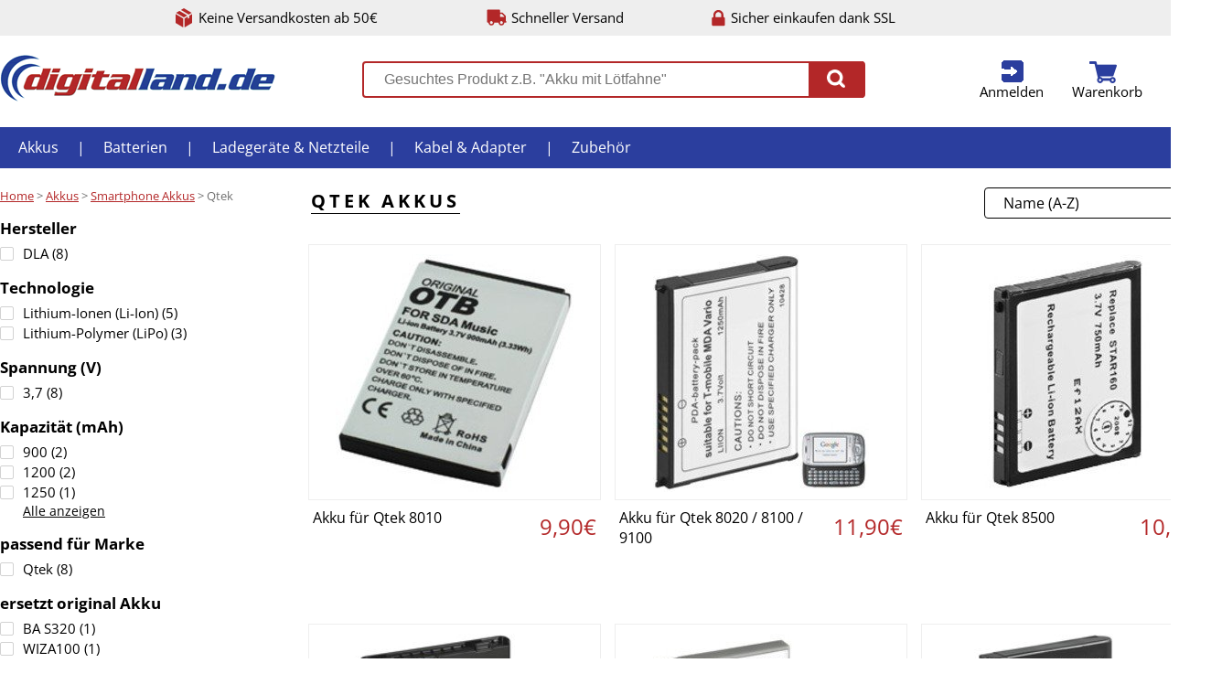

--- FILE ---
content_type: text/html;charset=UTF-8
request_url: https://www.digitalland.de/akkus/smartphone-akku/qtek.html
body_size: 5251
content:
<!DOCTYPE html>
<html lang="de">
<head>
	<meta charset="utf-8"/>
	<meta http-equiv="X-UA-Compatible" content="IE=edge">
	<meta content="width=device-width, initial-scale=1.0" name="viewport"/>
	<meta http-equiv="Content-type" content="text/html; charset=utf-8">
	<meta content="Digitalland.de" name="author"/>
	<meta name="description" content="Qtek">
		<title>Qtek | Digitalland</title>
	<style>
html, body, body div, span, object, iframe, h1, h2, h3, h4, h5, h6, p, blockquote, pre, abbr, address, cite, code, del, dfn, em, img, ins, kbd, q, samp, small, strong, sub, sup, var, b, i, dl, dt, dd, ol, ul, li, fieldset, form, label, legend, table, caption, tbody, tfoot, thead, tr, th, td, article, aside, figure, footer, header, menu, nav, section, time, mark, audio, video, details, summary { margin: 0; padding: 0; border: 0; font: normal 100% 'Open Sans', sans-serif; vertical-align: baseline; background: transparent; }
	</style>
		<link rel="stylesheet" text="text/css" href="/css/202501310930/desktop.min.css">
	<link rel="icon" href="/favicon.png" type="image/png">
	<!--[if IE]><link rel="shortcut icon" href="/favicon.png" type="image/png"><![endif]-->
</head>
<body class="bcat">
<div class="octr pagehead clearfix">
	<ul>
		<li class="cs freeship">Keine Versandkosten ab 50€</li>
		<li class="cs shiptime">Schneller Versand</li>
		<li class="cs ssl">Sicher einkaufen dank SSL</li>
	</ul>
</div>
<div class="octr topbar clearfix" id="topbar">
	<ul class="bar">
		<li class="logo"><a href="/" title="Akkus, Batterien, Ladegeräte und Kabel bei Digitalland.de"><img src="/i/logo.png" alt="Digitallan.de"></a></li>
		<li class="search">
			<div class="search">
				<form action="/search/" method="GET">
					<input type="text" id="gsearch" autocomplete="off" name="q" value="" placeholder="Gesuchtes Produkt z.B. &quot;Akku mit Lötfahne&quot;">
					<button type="submit"><span class="cs"></button>
				</form>
			</div>
			<div class="result" id="searchresult"><div class="loading">Ergebnisse werden geladen...</div></div>
		</li>
		<li class="nav">			<a href="/u/login/" class="cs login" id="toplogin" title="Anmelden">Anmelden</a>

		<div class="short userlogin">
			<form data-ajax="true" action="/:u/login_check/?xtarget=.topbar .userlogin" class="form" method="POST" >
	<div class="iline">
					<div class="info">E-Mail-Adresse:</div>
					<label class="input email"><input type="input" name="email" placeholder="E-Mail Adresse hier eintragen." ></label>
					<div class="error email">Bitte eine gültige E-Mail Adresse eintragen.</div>
				</div>
				<div class="iline">
					<div class="info">Passwort:</div>
					<label class="input password"><input type="password" name="password" placeholder="Passwort hier eintragen." ></label>
					<div class="error password">Bitte ein Passwort eintragen.</div>
					<div class="error notfound">Die E-Mail-Adresse und/oder das Passwort stimmen nicht überein. Bitte korrigieren.</div>
				</div>
				<button class="genredbutton" type="submit">An Kundenkonto anmelden</button>
				<a data-ajax="true" href="/:u/login_password_lost/" class="lostpw" title="Passwort vergessen?">Passwort vergessen?</a>
</form>

		</div>
		<a href="/u/cart/" class="cs cart" id="topcart" title="zum Warenkorb">Warenkorb</a>

	<div class="short cart" id="cntfy">
	<div class="list">
			Sie haben nichts im Warenkorb.
		</div>
</li>
	</ul>
</div>

<div class="octr menu">
<ul class="clearfix">
	<li><a href="/akkus.html" title="Akkus">Akkus</a>
<ul>
		<li><a href="/akkus/akkus-mit-lotfahne.html" title="Akkus mit Lötfahne">Akkus mit Lötfahne</a>
<li><a href="/akkus/akkupacks.html" title="Akkupacks">Akkupacks</a>
<li><a href="/akkus/akkus-nach-grosse.html" title="Akkus nach Größe">Akkus nach Größe</a>
<li><a href="/akkus/blei-akkus.html" title="Bleiakkus">Bleiakkus</a>
<li><a href="/akkus/backup-akkus.html" title="Backup Akkus">Backup Akkus</a>
<li><a href="/akkus/smartphone-akku.html" title="Smartphone Akkus">Smartphone Akkus</a>
<li><a href="/akkus/camcorder-akkus.html" title="Camcorder Akkus">Camcorder Akkus</a>
<li><a href="/akkus/digitalkamera-akkus.html" title="Digitalkamera Akkus">Digitalkamera Akkus</a>
<li><a href="/akkus/audio-mp3-player-akkus.html" title="Audio/ MP3/ E-Book Akkus">Audio/ MP3/ E-Book Akkus</a>
<li><a href="/akkus/notebook-akkus.html" title="Notebook Akkus">Notebook Akkus</a>
<li><a href="/akkus/werkzeug-akkus.html" title="Werkzeug Akkus">Werkzeug Akkus</a>
<li><a href="/akkus/schnurlostelefon-akkus.html" title="Telefon Akkus">Telefon Akkus</a>
<li><a href="/akkus/gps-navigation-akkus.html" title="GPS / Navi Akkus">GPS / Navi Akkus</a>
<li><a href="/akkus/handy-akkus.html" title="Handy Akkus">Handy Akkus</a>

	</ul></li>
	<li>|</li>	<li><a href="/batterien.html" title="Batterien">Batterien</a>
<ul>
		<li><a href="/batterien/standard-batterien.html" title="Standard Batterien">Standard Batterien</a>
<li><a href="/batterien/spezial-batterien.html" title="Spezial Batterien">Spezial Batterien</a>
<li><a href="/batterien/knopfzellen.html" title="Knopfzellen">Knopfzellen</a>
<li><a href="/batterien/photobatterien-akkus.html" title="Fotobatterien & Akkus">Fotobatterien & Akkus</a>
<li><a href="/batterien/horgerate-batterien.html" title="Hörgeräte Batterien">Hörgeräte Batterien</a>
<li><a href="/batterien/lithium-batterien.html" title="Lithium Batterien">Lithium Batterien</a>
<li><a href="/batterien/3-6v-lithium-batterien.html" title="3,6V Lithium Batterien">3,6V Lithium Batterien</a>
<li><a href="/batterien/rauchmelder-batterien.html" title="Rauchmelder Batterien">Rauchmelder Batterien</a>
<li><a href="/batterien/batterietester.html" title="Batterietester">Batterietester</a>

	</ul></li>
	<li>|</li>	<li><a href="/ladegerate-netzteile.html" title="Ladegeräte & Netzteile">Ladegeräte & Netzteile</a>
<ul>
		<li><a href="/ladegerate-netzteile/ladegerate-digicam-camcorder.html" title="Ladegeräte DigiCam / Camcorder">Ladegeräte DigiCam / Camcorder</a>
<li><a href="/ladegerate-netzteile/ladegerate-fur-handys.html" title="Ladegeräte für Handy / Smartphone">Ladegeräte für Handy / Smartphone</a>
<li><a href="/ladegerate-netzteile/ladekabel-fur-ipod-iphone.html" title="Ladekabel für iPod / iPhone / iPad">Ladekabel für iPod / iPhone / iPad</a>
<li><a href="/ladegerate-netzteile/ladegerate-fur-einzelzellen.html" title="Ladegeräte für Einzelzellen">Ladegeräte für Einzelzellen</a>
<li><a href="/ladegerate-netzteile/ladegerat-fur-tablet-pc.html" title="Ladegeräte für Tablet PC">Ladegeräte für Tablet PC</a>
<li><a href="/ladegerate-netzteile/ladegerate-fur-bleiakkus.html" title="Ladegeräte für Bleiakkus">Ladegeräte für Bleiakkus</a>
<li><a href="/ladegerate-netzteile/notebook-netzteile.html" title="Notebook Netzteile">Notebook Netzteile</a>
<li><a href="/ladegerate-netzteile/usb-ladegerate.html" title="USB Ladegeräte">USB Ladegeräte</a>
<li><a href="/ladegerate-netzteile/ladegerate-fur-werkzeugakkus.html" title="Ladegeräte für Werkzeugakkus">Ladegeräte für Werkzeugakkus</a>

	</ul></li>
	<li>|</li>	<li><a href="/kabel.html" title="Kabel & Adapter">Kabel & Adapter</a>
<ul>
		<li><a href="/kabel/audio-video-kabel.html" title="Audio- / Video Kabel">Audio- / Video Kabel</a>
<li><a href="/kabel/computerkabel.html" title="Computerkabel">Computerkabel</a>
<li><a href="/kabel/kabel-fur-digitalkameras.html" title="Kabel für Digitalkameras">Kabel für Digitalkameras</a>
<li><a href="/kabel/dvi-umschalter.html" title="DVI Umschalter">DVI Umschalter</a>
<li><a href="/kabel/hdmi-konverter.html" title="HDMI Konverter">HDMI Konverter</a>
<li><a href="/kabel/hdmi-switch.html" title="HDMI Umschalter">HDMI Umschalter</a>

	</ul></li>
	<li>|</li>	<li><a href="/zubehor.html" title="Zubehör">Zubehör</a>
<ul>
		<li><a href="/zubehor/aufbewahrungsboxen.html" title="Aufbewahrungsboxen">Aufbewahrungsboxen</a>
<li><a href="/zubehor/antennen-verstaerker-zubehor-dvbt-dvbt2-dvbc.html" title="Antennen">Antennen, Verstärker & Zubehör für DVB-T, DVB-T2, DVB-C und DVB-S</a>
<li><a href="/zubehor/reiseadapter.html" title="Reiseadapter">Reiseadapter</a>
<li><a href="/zubehor/netzwerkzubehoer.html" title="Netzwerkzubehör">Netzwerkzubehör</a>
<li><a href="/zubehor/stative.html" title="Stative">Stative</a>
<li><a href="/zubehor/steckdosenleisten.html" title="Steckdosenleisten">Steckdosenleisten</a>
<li><a href="/zubehor/taschenlampen.html" title="Taschenlampen">Taschenlampen</a>
<li><a href="/zubehor/taschen.html" title="Taschen & Hüllen">Taschen & Hüllen</a>
<li><a href="/zubehor/displayfolien.html" title="Displayfolien">Displayfolien</a>
<li><a href="/zubehor/lotzubehor.html" title="Lötzubehör">Lötzubehör</a>
<li><a href="/zubehor/wandhalterungen.html" title="Wand- & Deckenhalter">Wand- & Deckenhalter</a>
<li><a href="/zubehor/wlan.html" title="WLAN">WLAN</a>

	</ul></li>
	
</ul>
</div>

<div class="octr clearfix cat"><div class="ictr">
<div class="csrow">
	<div class="bc">
		<span><a href="/" title="Digitalland.de"><span>Home</span></a></span> &gt;
		<span><a href="/akkus.html" title="Akkus"><span>Akkus</span></a>
</span> &gt; <span><a href="/akkus/smartphone-akku.html" title="Smartphone Akkus"><span>Smartphone Akkus</span></a>
</span> &gt; Qtek
	</div>
			<form data-ajax="true" action="/:index/filter_category/" class="form" id="formfilter" method="POST" >
	<input type="hidden" name="cid" value="45" >
		<div class="filter" id="catfilter">
					<div class="head">Hersteller</div>
												<div class="line"><label><input type="checkbox" name="f[587]" value="1"><span></span>DLA (8)</label></div>
											
								<div class="head">Technologie</div>
												<div class="line"><label><input type="checkbox" name="f[677]" value="1"><span></span>Lithium-Ionen (Li-Ion) (5)</label></div>
																				<div class="line"><label><input type="checkbox" name="f[1189]" value="1"><span></span>Lithium-Polymer (LiPo) (3)</label></div>
											
								<div class="head">Spannung (V)</div>
												<div class="line"><label><input type="checkbox" name="f[631]" value="1"><span></span>3,7 (8)</label></div>
											
								<div class="head">Kapazität (mAh)</div>
												<div class="line"><label><input type="checkbox" name="f[1098]" value="1"><span></span>900 (2)</label></div>
																				<div class="line"><label><input type="checkbox" name="f[596]" value="1"><span></span>1200 (2)</label></div>
																				<div class="line"><label><input type="checkbox" name="f[1321]" value="1"><span></span>1250 (1)</label></div>
																								<div class="more"><span class="more">Alle anzeigen</span><div class="line"><label><input type="checkbox" name="f[829]" value="1"><span></span>750 (1)</label></div>
																<div class="line"><label><input type="checkbox" name="f[696]" value="1"><span></span>1400 (1)</label></div>
																				<div class="line"><label><input type="checkbox" name="f[883]" value="1"><span></span>1000 (1)</label></div>
											
			</div>					<div class="head">passend für Marke</div>
												<div class="line"><label><input type="checkbox" name="f[1195]" value="1"><span></span>Qtek (8)</label></div>
											
								<div class="head">ersetzt original Akku</div>
												<div class="line"><label><input type="checkbox" name="f[6321]" value="1"><span></span>BA S320 (1)</label></div>
																				<div class="line"><label><input type="checkbox" name="f[1377]" value="1"><span></span>WIZA100 (1)</label></div>
																				<div class="line"><label><input type="checkbox" name="f[1304]" value="1"><span></span>STAR160 (1)</label></div>
																								<div class="more"><span class="more">Alle anzeigen</span><div class="line"><label><input type="checkbox" name="f[1345]" value="1"><span></span>AHTXDSSN (1)</label></div>
																<div class="line"><label><input type="checkbox" name="f[1390]" value="1"><span></span>SBP-10 (1)</label></div>
																				<div class="line"><label><input type="checkbox" name="f[1198]" value="1"><span></span>GALA160 (1)</label></div>
																				<div class="line"><label><input type="checkbox" name="f[1353]" value="1"><span></span>ARTE160 (1)</label></div>
																				<div class="line"><label><input type="checkbox" name="f[1365]" value="1"><span></span>FA834AA (1)</label></div>
											
			</div>		
		</div>
</form>

	
	<h2 class="subhead">Qtek</h2>
	

	<div class="csub"></div>
	</div>
<div class="cslist csplist">
	<form data-ajax="true" action="/:index/filter_category/" class="form" id="formfilter" method="POST" >
	<input type="hidden" name="cid" value="45" >
			<div id="catsort" class="sortby">
		<span data-sort="1.a">Name (A-Z)</span>
			<ul>
			<li data-sort="1.a"><a href="javascript:;">Name (A-Z)</a></li><li data-sort="1.d"><a href="javascript:;">Name (Z-A)</a></li>
			</ul>
		</div>
</form>

	<h1 class="spacer"><div>Qtek Akkus</div></h1>
	<div id="catlist">
	<ul class="plist">
			<li>
			<a href="/akku-fur-qtek-8010.html" title="Akku für Qtek 8010" class="img">
				<img src="/i/p/320/2130-3161002_1_1_1.jpg" alt="Qtek 8010 Akku">
				<div class="red"></div><div class="view">Details ansehen &rsaquo;</div>
			</a>

			<div class="name clearfix">
				<a href="/akku-fur-qtek-8010.html" title="Akku für Qtek 8010">Akku für Qtek 8010</a>

								<div class="price">9,90€</div>							</div>
			<div class="tocart disabled">
									<form data-ajax="true" action="/:u/tocart/" class="form" method="POST" >
	<input type="hidden" name="pid" value="1487" ><input type="hidden" name="vid" value="0" >
						<div class="qty"><div class="amount mi" title="Menge -1">-</div><input type="text" name="qty" value="1"><div class="amount pl" title="Menge +1">+</div></div>
						<button type="submit" disabled="disabled">In den Warenkorb</button>
</form>

					<div class="shipinfo">wird nicht mehr hergestellt</div>
					<div class="shipcosts">Preis inkl. MwSt. zzgl. <a href="/lieferung/" data-ajax=1 title="Versandkosten">Versandkosten</a></div>
							</div>
		</li>
			<li>
			<a href="/akku-qtek-8020.html" title="Akku für Qtek 8020 / 8100 / 9100" class="img">
				<img src="/i/p/320/991-pda_akku_t-mobile_mda_vario_1250mah_li-ion_3.jpg" alt="8020 Akku">
				<div class="red"></div><div class="view">Details ansehen &rsaquo;</div>
			</a>

			<div class="name clearfix">
				<a href="/akku-qtek-8020.html" title="Akku für Qtek 8020 / 8100 / 9100">Akku für Qtek 8020 / 8100 / 9100</a>

								<div class="price">11,90€</div>							</div>
			<div class="tocart disabled">
									<form data-ajax="true" action="/:u/tocart/" class="form" method="POST" >
	<input type="hidden" name="pid" value="3449" ><input type="hidden" name="vid" value="0" >
						<div class="qty"><div class="amount mi" title="Menge -1">-</div><input type="text" name="qty" value="1"><div class="amount pl" title="Menge +1">+</div></div>
						<button type="submit" disabled="disabled">In den Warenkorb</button>
</form>

					<div class="shipinfo">wird nicht mehr hergestellt</div>
					<div class="shipcosts">Preis inkl. MwSt. zzgl. <a href="/lieferung/" data-ajax=1 title="Versandkosten">Versandkosten</a></div>
							</div>
		</li>
			<li>
			<a href="/akku-qtek-8500.html" title="Akku für Qtek 8500" class="img">
				<img src="/i/p/320/953-pda_akku_htc_star_trek_1_1.jpg" alt="8500 Akku">
				<div class="red"></div><div class="view">Details ansehen &rsaquo;</div>
			</a>

			<div class="name clearfix">
				<a href="/akku-qtek-8500.html" title="Akku für Qtek 8500">Akku für Qtek 8500</a>

								<div class="price">10,90€</div>							</div>
			<div class="tocart">
									<form data-ajax="true" action="/:u/tocart/" class="form" method="POST" >
	<input type="hidden" name="pid" value="3423" ><input type="hidden" name="vid" value="0" >
						<div class="qty"><div class="amount mi" title="Menge -1">-</div><input type="text" name="qty" value="1"><div class="amount pl" title="Menge +1">+</div></div>
						<button type="submit">In den Warenkorb</button>
</form>

					<div class="shipinfo">Lieferzeit: 2-4 Tage</div>
					<div class="shipcosts">Preis inkl. MwSt. zzgl. <a href="/lieferung/" data-ajax=1 title="Versandkosten">Versandkosten</a></div>
							</div>
		</li>
			<li>
			<a href="/akku-qtek-9090.html" title="Akku für Qtek 9090" class="img">
				<img src="/i/p/320/965-pda_akku_o2_xda_iii_1_1.jpg" alt="9090 Akku">
				<div class="red"></div><div class="view">Details ansehen &rsaquo;</div>
			</a>

			<div class="name clearfix">
				<a href="/akku-qtek-9090.html" title="Akku für Qtek 9090">Akku für Qtek 9090</a>

								<div class="price">19,90€</div>							</div>
			<div class="tocart disabled">
									<form data-ajax="true" action="/:u/tocart/" class="form" method="POST" >
	<input type="hidden" name="pid" value="3430" ><input type="hidden" name="vid" value="0" >
						<div class="qty"><div class="amount mi" title="Menge -1">-</div><input type="text" name="qty" value="1"><div class="amount pl" title="Menge +1">+</div></div>
						<button type="submit" disabled="disabled">In den Warenkorb</button>
</form>

					<div class="shipinfo">wird nicht mehr hergestellt</div>
					<div class="shipcosts">Preis inkl. MwSt. zzgl. <a href="/lieferung/" data-ajax=1 title="Versandkosten">Versandkosten</a></div>
							</div>
		</li>
			<li>
			<a href="/akku-qtek-9600.html" title="Akku für Qtek 9600" class="img">
				<img src="/i/p/320/997-pda_akku_t-mobile_mda_vario_2_1_1_1_1.jpg" alt="9600 Akku">
				<div class="red"></div><div class="view">Details ansehen &rsaquo;</div>
			</a>

			<div class="name clearfix">
				<a href="/akku-qtek-9600.html" title="Akku für Qtek 9600">Akku für Qtek 9600</a>

								<div class="price">9,90€</div>							</div>
			<div class="tocart disabled">
									<form data-ajax="true" action="/:u/tocart/" class="form" method="POST" >
	<input type="hidden" name="pid" value="3454" ><input type="hidden" name="vid" value="0" >
						<div class="qty"><div class="amount mi" title="Menge -1">-</div><input type="text" name="qty" value="1"><div class="amount pl" title="Menge +1">+</div></div>
						<button type="submit" disabled="disabled">In den Warenkorb</button>
</form>

					<div class="shipinfo">wird nicht mehr hergestellt</div>
					<div class="shipcosts">Preis inkl. MwSt. zzgl. <a href="/lieferung/" data-ajax=1 title="Versandkosten">Versandkosten</a></div>
							</div>
		</li>
			<li>
			<a href="/akku-qtek-g100.html" title="Akku für Qtek G100" class="img">
				<img src="/i/p/320/923-pda_akku_hp_h4100_h4150_rx1950_1_1_1.jpg" alt="G100 Akku">
				<div class="red"></div><div class="view">Details ansehen &rsaquo;</div>
			</a>

			<div class="name clearfix">
				<a href="/akku-qtek-g100.html" title="Akku für Qtek G100">Akku für Qtek G100</a>

								<div class="price">8,90€</div>							</div>
			<div class="tocart">
									<form data-ajax="true" action="/:u/tocart/" class="form" method="POST" >
	<input type="hidden" name="pid" value="3497" ><input type="hidden" name="vid" value="0" >
						<div class="qty"><div class="amount mi" title="Menge -1">-</div><input type="text" name="qty" value="1"><div class="amount pl" title="Menge +1">+</div></div>
						<button type="submit">In den Warenkorb</button>
</form>

					<div class="shipinfo">Lieferzeit: 2-4 Tage</div>
					<div class="shipcosts">Preis inkl. MwSt. zzgl. <a href="/lieferung/" data-ajax=1 title="Versandkosten">Versandkosten</a></div>
							</div>
		</li>
			<li>
			<a href="/akku-qtek-g200.html" title="Akku für Qtek G200" class="img">
				<img src="/i/p/320/971-pda_akku_o2_xda_orbit_1_1.jpg" alt="G200 Akku">
				<div class="red"></div><div class="view">Details ansehen &rsaquo;</div>
			</a>

			<div class="name clearfix">
				<a href="/akku-qtek-g200.html" title="Akku für Qtek G200">Akku für Qtek G200</a>

								<div class="price">11,90€</div>							</div>
			<div class="tocart disabled">
									<form data-ajax="true" action="/:u/tocart/" class="form" method="POST" >
	<input type="hidden" name="pid" value="3435" ><input type="hidden" name="vid" value="0" >
						<div class="qty"><div class="amount mi" title="Menge -1">-</div><input type="text" name="qty" value="1"><div class="amount pl" title="Menge +1">+</div></div>
						<button type="submit" disabled="disabled">In den Warenkorb</button>
</form>

					<div class="shipinfo">wird nicht mehr hergestellt</div>
					<div class="shipcosts">Preis inkl. MwSt. zzgl. <a href="/lieferung/" data-ajax=1 title="Versandkosten">Versandkosten</a></div>
							</div>
		</li>
			<li>
			<a href="/akku-qtek-s100.html" title="Akku für Qtek S100 / S110 / S200" class="img">
				<img src="/i/p/320/983-pda_akku_t-mobile_mda_compact_1_1_1_1.jpg" alt="S100 Akku">
				<div class="red"></div><div class="view">Details ansehen &rsaquo;</div>
			</a>

			<div class="name clearfix">
				<a href="/akku-qtek-s100.html" title="Akku für Qtek S100 / S110 / S200">Akku für Qtek S100 / S110 / S200</a>

								<div class="price">15,90€</div>							</div>
			<div class="tocart disabled">
									<form data-ajax="true" action="/:u/tocart/" class="form" method="POST" >
	<input type="hidden" name="pid" value="3444" ><input type="hidden" name="vid" value="0" >
						<div class="qty"><div class="amount mi" title="Menge -1">-</div><input type="text" name="qty" value="1"><div class="amount pl" title="Menge +1">+</div></div>
						<button type="submit" disabled="disabled">In den Warenkorb</button>
</form>

					<div class="shipinfo">wird nicht mehr hergestellt</div>
					<div class="shipcosts">Preis inkl. MwSt. zzgl. <a href="/lieferung/" data-ajax=1 title="Versandkosten">Versandkosten</a></div>
							</div>
		</li>
	
	</ul>
	</div>
</div>
</div></div>

<div class="octr footer clearfix"><div class="ictr">
<ul class="clearfix">
	<li>
		<b>Informationen</b><br><br>
		<a href="/neu/" title="Neue Produkte bei Digitalland.de">Neue Produkte</a>
		<a href="/lieferung/" title="Versandkosten">Versandkosten</a>
		<a href="/zahlung/" title="Zahlungsarten">Zahlungarten</a>
		<a href="/bestellung/" title="Bestellvorgang">Bestellvorgang</a>
		<a href="/batteriegesetz/" title="Batteriegesetz">Batteriegesetz</a>
		<a href="/kontakt/" title="Kontakt">Kontakt</a>
		<a href="/impressum/" title="Impressum">Impressum</a>
		<a href="/agb/" title="Allgemeine Geschäftsbedingungen">AGB</a>
		<a href="/widerruf/" title="Widerruf">Widerruf</a>
		<a href="/datenschutz/" title="Datenschutz">Datenschutz</a>
	</li>
	<li><b>Sicher bezahlen mit</b><br>
		<div><img src="/i/paypal.png" alt="Bezahlen mit PayPal bei Digitalland" title="Bezahlen mit PayPal bei Digitalland"></div>
		<div><img src="/i/vorkasse.png" alt="Bezahlen mit Vorkasse/Überweisung bei Digitalland" title="Bezahlen mit Vorkasse/Überweisung bei Digitalland"></div>
		<div><img src="/i/klarna.png" title="Rechnung via Klarna" alt="Rechnung via Klarna"></div>
	</li>
	<li><b>Schneller Versand mit</b><br>
		<div class="dhl"><img src="/i/dhl.gif" title="DHL" alt="Versand mit DHL bei Digitalland"></div>
		<div class="dp"><img src="/i/dp.gif" title="Deutsche Post" alt="Versand mit Deutsche Post bei Digitalland"></div>
	</li>
</ul>
</div></div>

<script src="/js/jquery-3.4.1.min.js"></script>
<script src="/js/jquery.plainmodal.min.js"></script>
<script src="/js/202303021125/ajax.min.js" type="text/javascript"></script>
<script type="text/javascript">
window.onerror = function(msg, url, line, col, err)
{
	console.log('error');
	$.ajax('/:index/jserror/', {
		type: 'POST',
		data: {'msg': msg, 'url': url, 'line': line, 'ref': document.referrer, 'trace': (err !== undefined ? err.stack : null)},
		cache: false
	});
};
var p2v=null;
var vregion='UNKOWN';
</script>
<script async src="https://www.googletagmanager.com/gtag/js?id=UA-157633-3"></script>
<script>
	window.dataLayer = window.dataLayer || [];
	function gtag(){dataLayer.push(arguments)};
	function ga_pv(){gtag('config', 'UA-157633-3');};

	gtag('js', new Date());
ga_pv();
	gtag('event', 'view_item_list', {'items': [
	{'id': 'SDA MUSIC-3', 'name': 'Akku für Qtek 8010', 'list_name': 'CatList', 'list_position': 1, 'price': '9.899967'},{'id': '78381-3', 'name': 'Akku für Qtek 8020 / 8100 / 9100', 'list_name': 'CatList', 'list_position': 2, 'price': '11.9'},{'id': '48646-2', 'name': 'Akku für Qtek 8500', 'list_name': 'CatList', 'list_position': 3, 'price': '10.900043'},{'id': '75030-2', 'name': 'Akku für Qtek 9090', 'list_name': 'CatList', 'list_position': 4, 'price': '19.900013'},{'id': '46057-3', 'name': 'Akku für Qtek 9600', 'list_name': 'CatList', 'list_position': 5, 'price': '9.899967'},{'id': '75130-3', 'name': 'Akku für Qtek G100', 'list_name': 'CatList', 'list_position': 6, 'price': '8.90001'},{'id': '46321-2', 'name': 'Akku für Qtek G200', 'list_name': 'CatList', 'list_position': 7, 'price': '11.9'},{'id': '75781-4', 'name': 'Akku für Qtek S100 / S110 / S200', 'list_name': 'CatList', 'list_position': 8, 'price': '15.899947'}
	]});
</script>

</div>
<div id="excontent" class="hiddendialog"></div><div id="exmodal" class="hiddendialog"></div>
<a id="totop" href="#"></a>
<script type="application/ld+json">{"@context": "https://schema.org","@graph":[{"@type": "BreadcrumbList","itemListElement": [{"@type": "ListItem","position": 1,"name": "Stylekiste","item": "https://www.digitalland.de/"},{"@type": "ListItem","position": 2,"name": "Akkus","item": "https://www.digitalland.de/akkus.html"},{"@type": "ListItem","position": 3,"name": "Smartphone Akkus","item": "https://www.digitalland.de/akkus/smartphone-akku.html"},{"@type": "ListItem","position": 4,"name": "Qtek","item": "https://www.digitalland.de/akkus/smartphone-akku/qtek.html"}]}]}</script>
</body>
</html>



--- FILE ---
content_type: text/css
request_url: https://www.digitalland.de/css/202501310930/desktop.min.css
body_size: 9995
content:
@font-face{font-family:'Open Sans';font-style:normal;font-weight:400;src:local(''),url('/i/f/open-sans-v29-latin-regular.woff2') format('woff2'),url('/i/f/open-sans-v29-latin-regular.woff') format('woff')}@font-face{font-family:'Open Sans';font-style:normal;font-weight:700;src:local(''),url('/i/f/open-sans-v29-latin-700.woff2') format('woff2'),url('/i/f/open-sans-v29-latin-700.woff') format('woff')}html,body,body div,span,object,iframe,h1,h2,h3,h4,h5,h6,p,blockquote,pre,abbr,address,cite,code,del,dfn,em,img,ins,kbd,q,samp,small,strong,sub,sup,var,b,i,dl,dt,dd,ol,ul,li,fieldset,form,label,legend,table,caption,tbody,tfoot,thead,tr,th,td,article,aside,figure,footer,header,menu,nav,section,time,mark,audio,video,details,summary{margin:0;padding:0;border:0;font-size:100%;font-weight:400;font-family:'Open Sans',sans-serif;vertical-align:baseline;background:0 0}article,aside,figure,footer,header,nav,section,details,summary{display:block}html{box-sizing:border-box}*,*:before,*:after{box-sizing:inherit}img,object,embed{max-width:100%}html{overflow-y:scroll}ul{list-style:none}blockquote,q{quotes:none}blockquote:before,blockquote:after,q:before,q:after{content:'';content:none}a,a:link,a:visited{margin:0;padding:0;font-size:100%;vertical-align:baseline;color:#000;text-decoration:none}a:hover{text-decoration:underline}b{font-weight:700}del{text-decoration:line-through}abbr[title],dfn[title]{border-bottom:1px dotted #000;cursor:help}table{border-collapse:collapse;border-spacing:0}th{font-weight:700;vertical-align:bottom}td{font-weight:400;vertical-align:top}hr{display:block;height:1px;border:0;border-top:1px solid #ccc;margin:1em 0;padding:0}input,select{vertical-align:middle}pre{white-space:pre;white-space:pre-wrap;white-space:pre-line;word-wrap:break-word}input[type=radio]{vertical-align:text-bottom}input[type=checkbox]{vertical-align:bottom}.ie7 input[type=checkbox]{vertical-align:baseline}.ie6 input{vertical-align:text-bottom}select,input,textarea{font:99% sans-serif}table{font-size:inherit;font:100%}small{font-size:85%}strong{font-weight:700}td,td img{vertical-align:top}sub,sup{font-size:75%;line-height:0;position:relative}sup{top:-.5em}sub{bottom:-.25em}pre,code,kbd,samp{font-family:monospace,sans-serif}.clickable,label,input[type=button],input[type=submit],input[type=file],button{cursor:pointer}button,input,select,textarea{margin:0}button,input[type=button]{width:auto;overflow:visible}textarea:focus,input:focus,button:focus{outline:none}.ie7 img{-ms-interpolation-mode:bicubic}.clearfix:before,.clearfix:after{content:"\0020";display:block;height:0;overflow:hidden}.clearfix:after{clear:both}.clearfix{zoom:1}.hidden{display:none}.cs{background:transparent url(/i/sprite.png) no-repeat scroll 2000px 2000px}.octr{width:100%;font-size:16px}.octr.pagehead{background:#eee}.octr.footer{background:#eee;margin:30px 0 0;padding:30px 0;box-shadow:0px 1px 10px 1px rgba(0,0,0,.33)}.ictr{width:1336px;margin:0 auto}a.btn.red{border:2px solid #b32728;border-radius:4px;background:#b32728;display:block;text-align:center;padding:4px 0;box-shadow:1px 1px 4px 1px rgba(0,0,0,.25);color:#fff;font-weight:700;margin:10px 0 0}div.iline+div.iline{margin-top:10px}div.pagehead ul{width:900px;margin:0 auto}div.pagehead ul li{width:33%;float:left;line-height:39px;font-size:15px}div.pagehead ul li.freeship{width:38%;padding-left:27px;background-position:-14px -104px}div.pagehead ul li.shiptime{width:27%;padding-left:27px;background-position:-14px -58px}div.pagehead ul li.ssl{padding-left:24px;background-position:-14px -4px}body.checkout .octr.pagehead{background-color:#1b2763;margin-bottom:10px}body.checkout .pagehead ul li{color:#fff}body.checkout div.pagehead ul li.ssl{padding-left:24px;background-position:-14px -250px}body.checkout div.pagehead ul li.shiptime{width:27%;padding-left:27px;background-position:-14px -288px}body.checkout div.pagehead ul li.freeship{width:38%;padding-left:27px;background-position:-14px -330px}div.topbar ul.bar{width:1336px;height:100px;margin:0 auto}div.topbar ul.bar li.logo{width:310px;margin-top:21px;float:left}div.topbar ul.bar li.search{width:560px;float:left;position:relative;margin:28px 0 0 86px}div.topbar ul.bar li.search div.search{width:550px;height:40px;border:2px solid #b32728;border-radius:4px}div.topbar ul.bar li.search div.result{width:1026px;min-height:214px;border:2px solid #b32728;border-radius:4px;position:absolute;top:38px;left:-228px;z-index:9999;background:#fff;display:none;overflow-y:scroll;max-height:500px}div.topbar ul.bar li.search.open div.search{border-radius:4px 4px 0 0}div.topbar ul.bar li.search.open div.result{box-shadow:0px 2px 5px 2px rgba(255,255,255,1);display:block}div.topbar ul.bar li.search.open div.result div.loading{text-align:center;margin:20px 0}div.topbar ul.bar li.search input{border:0 none;width:440px;background:#fff;height:36px;margin:0 0 0 20px}div.topbar ul.bar li.search button{width:60px;background:#b32728;position:absolute;left:488px;top:0;height:40px;border:0 none;padding:0}div.topbar ul.bar li.search button span{background-position:-14px -162px;width:24px;height:24px;display:inline-block}div.topbar ul.bar li.nav{float:left;margin:26px 0 0 100px;position:relative}div.topbar ul.bar li.nav a.cs{padding-top:25px;text-align:center;width:100px;display:inline-block;font-size:15px}div.topbar ul.bar li.nav a.login{background-position:24px -213px}div.topbar ul.bar li.nav a.account{background-position:-111px -212px}div.topbar ul.bar li.nav .short.account{width:285px}div.topbar ul.bar li.nav .short.account a{display:block;padding:10px 0 10px 20px}.topbar .bar .nav .short.account .info{display:block;padding:0 0 10px 20px;text-decoration:underline}div.topbar ul.bar.checkout li.nav .userlogin{right:-77px}div.topbar ul.bar li.nav a.cart{background-position:22px -379px;position:relative}div.topbar ul.bar li.nav a.cart span{position:absolute;top:-10px;right:20px;padding:2px;text-align:center;border:1px solid #fff;background:#b32728;border-radius:13px;width:26px;height:26px;display:inline-block;color:#fff;font-size:14px;font-weight:700}div.topbar ul.bar.checkout li.search{width:10px}div.topbar ul.bar.checkout .nav{float:right}body.checkout div.topbar{margin-bottom:10px}ul.bar .costep{width:700px;margin:12px auto 0 auto;position:relative;float:left}ul.bar .costep .line{position:absolute;margin:28px 0 0 50px;border:2px solid #f7f7f7;width:600px;z-index:-2}ul.bar .costep .st{position:relative;top:0;left:0;padding:70px 0 0;width:160px;text-align:center;float:left;color:#ccc}ul.bar .costep .st.act{color:#000}ul.bar .costep .st:before{position:absolute;top:0;left:50px;border:30px solid #f5f5f5;border-radius:30px;width:30px;height:30px;display:block;content:'';z-index:-1}ul.bar .costep .st.act:before{border-color:#a8dadc}ul.bar .costep .st1{background-position:-174px -413px}ul.bar .costep .st2{background-position:-177px -508px;margin-left:110px}ul.bar .costep .st3{background-position:-178px -610px;margin-left:110px}ul.bar .costep .st1.acti{background-position:53px -413px}ul.bar .costep .st2.acti{background-position:53px -510px}ul.bar .costep .st3.acti{background-position:52px -612px}div.topbar.sticky{position:fixed;top:0;background:#fff;box-shadow:0px 1px 10px 1px rgba(0,0,0,.33);z-index:100}div.topbar.sticky+div{margin-top:100px}body.zoom div.topbar.sticky{padding-right:17px}.footer ul{width:1336px;margin:0;padding:0}.footer ul li{width:33%;float:left}.footer ul li:nth-child(3n+1){text-align:left}.footer ul li:nth-child(3n+1) a{display:block;margin:4px 0}.footer ul li:nth-child(3n+2){text-align:center}.footer ul li:nth-child(3n+2) div{text-align:center;margin:10px 0}.footer ul li:nth-child(3n+3){text-align:right}.footer ul li:nth-child(3n+3) div{text-align:center;float:right;background:#f6d300;width:300px;margin:10px 0}.footer ul li:nth-child(3n+3) div.dhl{height:80px;padding-top:10px}.footer ul li:nth-child(3n+3) div.dp{height:80px;padding-top:10px}div.menu{width:100%;background:#2b3e9e;border-bottom:1px solid #fff;height:46px}div.menu>ul{width:1336px;margin:0 auto}div.menu>ul>li{float:left;position:relative;line-height:45px;padding:0;margin:0;color:#fff}div.menu>ul>li>a{color:#fff;padding:0 20px;display:inline-block}div.menu>ul>li:last-child a{border-right:0 none}div.menu ul>li>ul{display:none;position:absolute;top:45px;left:0;z-index:10;border:1px solid #fff;background:#2b3e9e}div.menu ul>li:hover ul{display:block}div.menu ul>li>ul>li{margin:0;padding:0;border:0 none;border-bottom:1px solid #fff;white-space:nowrap}div.menu ul>li>ul>li:last-child{border-bottom:0 none}div.menu ul>li>ul>li>a{padding:0 20px;color:#fff;display:block;line-height:35px}div.menu ul li a.selected{font-weight:700}div.menu li:hover>a{background:#3a54c7;text-decoration:none}div.menu ul>li>ul>li:hover{text-decoration:underline}body.bcat div.menu ul>li>ul{border-color:#fff;box-shadow:0px 4px 15px 2px rgba(43,62,158,.75)}body.bcat div.menu ul>li>ul>li{border-color:#fff}body.bpro div.menu ul>li>ul{border-color:#fff;box-shadow:0px 4px 15px 2px rgba(43,62,158,.75)}body.bpro div.menu ul>li>ul>li{border-color:#fff}#topoffer{width:100%;position:relative;height:470px;display:block;background:#000 url(/i/s/topoffer.png) no-repeat scroll 0px 0px;background-position:0 0}#topoffer .img{float:left;margin:60px 0 0 320px}#topoffer .descr{float:left;color:#fff;margin:80px 0 0 30px}#topoffer .head{text-transform:uppercase;font-size:15px;letter-spacing:3px}#topoffer .name{font-weight:700;font-size:30px;margin:15px 0 0}#topoffer .price{margin:10px 0 0;line-height:40px;font-weight:700;font-size:40px}#topoffer .old{text-align:center;width:100px;color:#ad2926;font-weight:700;font-size:25px;float:left;height:25px;position:relative;margin:0 10px 0 0}#topoffer .old .line{position:absolute;z-index:1;left:0;top:19px;width:100px;height:25px;border-top:2px solid #ccc;transform:rotate(-17deg);-ms-transform:rotate(-17deg);-webkit-transform:rotate(-17deg)}#topoffer .price .hint{font-size:16px;vertical-align:top;position:relative;top:-.5em}#topoffer .countdown{margin:15px 0 0}#topoffer .btn{border:2px solid #b32728;border-radius:4px;background:#b32728;width:320px;text-align:center;padding:4px 0;margin:30px 0 0}#topoffer:hover .btn{text-decoration:underline;background:#db3031;border-color:#db3031}h1.spacer,h2.spacer{text-align:center;text-transform:uppercase;letter-spacing:4px;margin:25px 0;line-height:30px;font-size:20px}h2.spacer.double{margin-top:50px}h1.spacer div,h2.spacer div{border-bottom:1px solid #000;display:inline-block}ul.plist{width:100%}ul.plist li{width:445px;float:left;padding:9px;height:390px}ul.plist li:nth-child(3n+4){clear:both}ul.plist li:nth-child(1n+4){margin-top:20px}ul.plist li a.img{display:block;height:280px;text-align:center;border:1px solid #eee;position:relative;overflow:hidden;padding-top:10px}ul.plist li div.red{position:absolute;height:0;width:425px;top:0;background-color:#e0e0e0;opacity:.55;z-index:9;transition-property:all;transition-duration:.2s;transition-timing-function:cubic-bezier(0,1,.5,1)}ul.plist li div.view{position:absolute;margin:280px 0 0 100px;overflow:hidden;z-index:12;top:0;color:#fff;line-height:40px;transition-property:margin-top;transition-duration:.25s;transition-timing-function:cubic-bezier(0,1,.5,1);background:#2b3e9e;border-radius:6px;width:225px;font-weight:700}ul.plist li div.name{margin:8px 5px 0}ul.plist li div.name a{display:inline-block;width:300px}ul.plist li div.price{color:#b32728;font-size:24px;text-align:right;padding:4px 10px 0 0;float:right}ul.plist li div.price span.small{font-size:12px}ul.plist li div.price .hint{font-size:12px;position:relative;top:-.85em}ul.plist li div.pricebp{color:#b32728;font-size:24px;text-align:right;float:right}ul.plist li div.pricebp .small{font-size:12px;color:#888;position:relative;top:-4px}ul.plist li div.tocart{display:none}ul.plist li:hover{box-shadow:0px 0px 15px 2px rgba(0,0,0,.75);position:relative;z-index:10;height:480px;margin-bottom:-90px;background:#fff}ul.plist li:hover div.tocart{display:block}ul.plist li:hover div.red{height:330px}ul.plist li:hover div.view{margin-top:120px}ul.plist li:hover div.view:hover{text-decoration:underline}div.cslist ul.plist li{width:335px;height:405px;padding:7px 8px 7px 7px}div.cslist ul.plist li:nth-child(1n+4){margin-top:10px}div.cslist ul.plist li a.img{height:280px;padding-top:10px}div.cslist ul.plist li div.red{width:320px}div.cslist ul.plist li div.view{width:166px;margin-left:77px}div.cslist ul.plist li div.name a{height:48px;width:230px;overflow:hidden;display:inline-block}div.cslist ul.plist li div.pinfo{width:200px;float:left;font-size:15px;color:gray}div.cslist ul.plist li div.price{padding:4px 0 0}div.cslist ul.plist li:hover{height:465px;margin-bottom:-60px}div.cslist ul.plist li:hover div.red{height:280px}div.cslist ul.plist li:hover div.view{margin-top:120px}div.cslist ul.plist li:hover div.name a{width:200px;text-overflow:ellipsis}div.cslist ul.plist li:hover div.pinfo{display:none}div#searchresult ul.plist li{width:200px;height:210px;padding:3px 4px 3px 3px}div#searchresult ul.plist li:nth-child(1n+4){margin-top:0}div#searchresult ul.plist li:nth-child(1n+6){margin-top:20px}div#searchresult ul.plist li:nth-child(3n+4){clear:none}div#searchresult ul.plist li:nth-child(5n+6){clear:both}div#searchresult ul.plist li a.img{height:150px;padding-top:10px}div#searchresult ul.plist li div.red{width:193px}div#searchresult ul.plist li div.view{width:166px;margin-top:220px;margin-left:10px}div#searchresult ul.plist li div.name a{height:48px;width:185px;overflow:hidden;display:inline-block}div#searchresult ul.plist li div.pinfo{width:200px;float:left;font-size:15px;color:gray}div#searchresult ul.plist li:hover div.view{margin-top:60px}div.pdetail ul.plist li{width:170px;padding:5px;height:205px}div.pdetail ul.plist li a.img{display:block;width:160px;height:115px;padding:10px 0 0}div.pdetail ul.plist li div.name{font-size:15px}div.pdetail ul.plist li:nth-child(3n+4){clear:none}div.pdetail ul.plist li:nth-child(4n+5){clear:both}div.pdetail ul.plist li:nth-child(1n+4){margin-top:0}div.pdetail ul.plist li div.name{margin:8px 0 0;overflow:hidden}div.pdetail ul.plist li div.name a{width:auto;height:40px;overflow:hidden}div.pdetail ul.plist div.pinfo{width:auto;float:none;font-size:16px;font-weight:700;color:#b32728;margin:6px 0}div.pdetail ul.plist div.tocart button[type=submit]{font-size:14px;line-height:28px;margin:8px 0 0;width:160px}div.pdetail ul.plist li:hover{height:270px;margin-bottom:-65px}div.pdetail ul.plist div.tocart div.shipinfo{font-size:13px;margin:0;padding:5px 0}ul.clist{width:100%}ul.clist li{width:325px;border-radius:2px;position:relative;float:left;text-align:center;overflow:hidden;margin:0 0 0 10px}ul.clist li:nth-child(3n+4){clear:both}ul.clist li:nth-child(1n+4){margin-top:10px}ul.clist li div.red{position:absolute;height:0;width:325px;top:0;left:0;background-color:#e0e0e0;opacity:.55;z-index:9;transition-property:all;transition-duration:.2s;transition-timing-function:cubic-bezier(0,1,.5,1)}ul.clist li div.view{position:absolute;margin:-270px 0 0 75px;overflow:hidden;z-index:12;top:0;color:#fff;color:#fff;line-height:40px;background:#2b3e9e;border-radius:4px;width:175px;font-weight:700}ul.clist li .aimg{display:block;height:260px;border:1px solid #f0f0f0;padding:20px 0}ul.clist li .name a{font-size:17px;font-weight:700;display:block;padding:10px 0}ul.clist li:hover{box-shadow:0px 0px 15px 2px rgba(0,0,0,.75);z-index:10}ul.clist li:hover a{text-decoration:underline}ul.clist li:hover div.red{height:260px}ul.clist li:hover div.view{margin-top:110px}ul.clist.textonly li div.name a{display:block}ul.clist.textonly li:hover{box-shadow:none}ul.clist.textonly li:hover div.name a{color:#b32728}div.tocart div.qty{width:100px;border:1px solid #ccc;background:#fff;border-radius:4px;line-height:40px;height:40px;display:inline-block;position:relative;float:left;margin:8px 0 0 5px}div.tocart div.qty .amount{background:#ccc;display:inline-block;width:25px;font-weight:700;color:#fff;border:1px solid #ccc;line-height:36px;height:38px;text-align:center;position:absolute;cursor:pointer;-webkit-touch-callout:none;-webkit-user-select:none;-khtml-user-select:none;-moz-user-select:none;-ms-user-select:none;user-select:none}div.tocart div.qty .amount.mi{border-radius:4px 0 0 4px;left:0;top:0}div.tocart div.qty .amount.pl{border-radius:0 4px 4px 0;right:0;top:0;width:25px}div.tocart div.qty input[name=qty]{background:#fff;border:0 none;width:48px;text-align:center;line-height:36px;height:38px;position:absolute;left:25px}div.tocart button[type=submit]{background:#b32728;border:1px solid #b32728;border-radius:4px;text-align:center;width:290px;margin:8px 5px 0 10px;color:#fff;font-size:18px;font-weight:700;line-height:36px;float:left}div.tocart button[type=submit]:hover{text-decoration:underline}div.tocart.disabled button,div.tocart.disabled div.qty *{cursor:not-allowed}div.pdetail div.info div.tocart.disabled div.price{color:#ccc}div.tocart.disabled button[type=submit]{background:#ccc;border-color:#888}div.tocart.disabled button[type=submit]:hover{text-decoration:none}div.tocart div.shipinfo{text-align:right;font-size:14px;display:block;clear:both;padding:10px 23px 0 0}div.cslist div.tocart div.qty{width:75px}div.cslist div.tocart .amount{width:20px}div.cslist div.tocart .amount.pl{width:20px}div.cslist div.tocart div.qty input[name=qty]{left:19px;width:35px}div.cslist div.tocart button[type=submit]{width:220px}div.cslist div.tocart div.shipingo{padding-top:6px}div.manufacturer{width:100%;background:#2b3e9e;margin:50px 0 20px}div.manufacturer h2.spacer{color:#fff;margin:20px 0 30px}div.manufacturer h2.spacer div{border-color:#fff}div.manufacturer ul{width:1336px;margin:25px auto}div.manufacturer ul li{float:left;height:90px}div.manufacturer ul li a{vertical-align:middle}div.manufacturer ul li.varta{width:295px}div.manufacturer ul li.eneloop{width:265px}div.manufacturer ul li.tecxus{width:295px}div.manufacturer ul li.goobay{width:225px}div.manufacturer ul li.ultracell{clear:both;width:245px}div.manufacturer ul li.yuasa{width:270px}div.manufacturer ul li.fdk{width:230px}div.manufacturer ul li.duracell{width:310px}div.octr.cat{margin-top:20px}div.csrow{width:300px;float:left}.csrow .cinfo{width:270px}.csrow .filter+.cinfo{margin-top:20px;padding-top:10px;border-top:1px solid #eee}div.csrow .cinfo a{text-decoration:underline;color:#b32728}div.csrow .cinfo p,.csrow .cinfo ul li{font-size:13px;text-align:justify}div.csrow .cinfo h2,div.csrow .cinfo h3{font-size:15px;font-weight:700;margin:10px 1px}div.csrow ul{margin:10px 0 0}div.csrow ul li{font-size:15px;font-weight:700}div.csrow ul li a{margin:8px 0;display:block}div.csrow a{text-decoration:underline}div.bc{font-size:13px;color:#717171}div.bc a{color:#b32728}body.bpro div.bc{margin:15px 0}div.csrow h2.subhead{font-size:16px;font-weight:700;margin:10px 0}div.csrow a.sublink{display:block;font-size:13px;line-height:25px;text-decoration:none;color:#b32728}div.csrow a.sublink:hover{text-decoration:underline}div.csrow .head{font-size:17px;font-weight:700;margin:10px 0}div.cslist{width:1006px;float:right;position:relative}div.cslist h1.spacer{text-align:center;text-transform:uppercase;letter-spacing:4px;margin:0 0 25px;line-height:30px;font-size:20px}div.cslist h1.spacer div{border-bottom:1px solid #000;display:inline-block;font-weight:700}div.cslist.csplist h1.spacer{text-align:left;padding-left:10px}div.filter input[type=checkbox]{display:none}div.filter .head{margin:15px 0 5px}div.filter .line label{font-size:15px;-webkit-touch-callout:none;-webkit-user-select:none;-khtml-user-select:none;-moz-user-select:none;-ms-user-select:none;user-select:none}div.filter div.line label input[type=checkbox]+span{width:15px;height:15px;display:inline-block;border:1px solid #d2d2d2;border-radius:2px;position:relative;top:2px;margin-right:10px}div.filter div.line label input[type=checkbox]:checked+span:before{position:absolute;color:#fff;font-size:15px;line-height:15px;top:-1px;left:1px;font-weight:700;content:"\2713"}div.filter div.line label:hover{text-decoration:underline}div.filter div.line label input[type=checkbox]:checked+span{background-color:#b32728;border-color:#b32728}div.filter div.more div{display:none}div.filter div.more span.more{display:block;font-size:14px;cursor:pointer;text-decoration:underline;padding-left:25px}div.cslist div.sortby{float:right;position:relative;border:1px solid #000;border-radius:4px;z-index:10;background:#fff;right:10px;min-width:250px}div.cslist div.sortby>span{display:block;padding:6px 58px 6px 20px;line-height:20px}div.cslist div.sortby:after{width:32px;height:32px;display:inline-block;background:#2b3e9e;position:absolute;right:0;top:0;border-radius:0 4px 4px 0;color:#fff;font-size:22px;font-weight:700;content:"\25be";text-align:center}div.cslist div.sortby ul{display:none;position:relative;left:0;top:-1px;border:0 solid #000;border-radius:0 0 4px 4px}div.cslist div.sortby ul li{border-top:1px solid #000}div.cslist div.sortby ul li a{display:block;padding:5px 30px 6px 20px}div.cslist div.sortby.hover{position:absolute;box-shadow:0px 0px 10px 1px rgba(43,62,158,.75)}div.cslist div.sortby.hover:after{display:none}div.cslist div.sortby.hover ul{display:block}div.cslist div.sortby.hover span{display:none}div.pdetail div.section{margin:10px 0}div.pdetail div.section .head{font-weight:700;margin:10px 0}div.pdetail div.section.crosssell,div.pdetail div.section.upsell{margin-top:50px}div.pdetail div.section ul{margin:10px 20px;list-style-type:disc}div.pdetail div.imglist{width:125px;float:left}div.pdetail div.imglist ul li{border:1px solid #f1f1f1;width:110px;height:110px;padding:10px;text-align:center;border-radius:2px;position:relative}div.pdetail div.imglist ul li.active{border-color:#98a3d8;z-index:1}div.pdetail div.imglist ul li+li{top:-1px}div.pdetail div.imglist ul li:hover{border-color:#b32728;cursor:pointer;z-index:1}div.pdetail div.imglist li span.video{font-size:2em;line-height:1em;height:1em;width:1em;background-color:#b32728;border-radius:50%;border-color:#fff;z-index:2;cursor:pointer;margin:auto;position:absolute;bottom:0;left:0;right:0;top:0}div.pdetail div.imglist li span.video:before{content:"\f101";font-family:VideoJS;font-weight:400;font-style:normal;font-size:.5em;text-align:center;color:#fff;position:absolute;top:0;left:0;width:100%;height:100%}div.pdetail div.imgctr{width:492px;float:left}div.pdetail div.zoominfo{background:#f0f0f0;color:#666;text-align:center;padding:4px 8px;font-size:13px}div.pdetail div.img{width:492px;height:425px;border:1px solid #f1f1f1;text-align:center;padding:27px 33px 28px 32px;position:relative}div.pdetail div.video-js{width:425px;height:370px;display:none}div.pdetail video{display:none}div.pdetail div.video-js.active{display:block}div.pdetail div.video-js video{background-color:#fff;display:none}div.pdetail div.video-js .vjs-poster{background-color:#fff}div.pdetail div.video-js .vjs-big-play-button{font-size:4em;line-height:1.9em;height:2em;width:2em;background-color:#b32728;border-radius:50%;border-color:#bf1818;z-index:2;cursor:pointer;margin:auto;position:absolute;bottom:0;left:0;right:0;top:0}div.pdetail div.video-js:hover .vjs-big-play-button{background-color:#bf1818;border-color:#fff}div.pdetail div.video-js.vjs-paused.vjs-has-started .vjs-big-play-button{display:block}div.pdetail div.img img{position:relative;top:0;left:0;display:none}div.pdetail div.img img.active{display:inline}div.pdetail div.info{float:left;margin:0 0 0 28px;width:690px}div.pdetail div.info h1{font-size:20px;font-weight:700;margin:0 0 10px}div.pdetail div.info div.tocart div.qty{margin-left:0}div.pdetail div.info div.skuean{font-size:13px;color:#7e7e7e}div.pdetail div.info div.ship{font-size:15px;margin:10px 0;color:gray}div.pdetail div.info div.short{font-size:15px;margin:10px 0}div.pdetail div.info div.price{position:relative}div.pdetail div.info div.price span{font-size:28px;font-weight:700;color:#b32728;margin:10px 0}div.pdetail div.info div.price .baseprice{font-size:16px;font-weight:400;color:#888;position:absolute;left:150px}div.pdetail div.info div.data div.head{margin:20px 0 0;font-weight:700;line-height:27px}div.pdetail div.info div.data ul{width:100%}div.pdetail div.info div.data ul li{width:33%;float:left;margin-right:17%;font-size:13px;line-height:23px;border-bottom:1px solid #ccc}div.pdetail div.info div.data ul li div{float:right}div.pdetail div.info div.descr{margin:20px 0 0;font-size:15px;line-height:23px;text-align:justify}div.pdetail div.info div.descr a{text-decoration:underline;color:#b32728}div.pdetail div.info div.descr h2{margin:10px 0;font-size:20px}div.pdetail div.info div.descr p+p{margin-top:10px}div.pdetail div.rating div.stars{margin:15px 0 5px}div.pdetail div.rating .fromdate{display:inline-block;padding:0 0 0 10px;font-weight:700}div.pdetail div.rating .fromdate span{color:#b32728;font-weight:700}div.pdetail div.rating div.rateinfo{font-size:15px;line-height:23px;text-align:justify}#p2v{min-height:53px;padding:10px 0}#p2v .p2vhead{font-weight:700;font-size:18px}#p2v .p2vbody{display:flex;justify-content:space-between;align-items:center;flex-wrap:wrap;width:100%}#p2v .p2vbody label{flex:1 0 20%;margin:5px;border:0 none}#p2v label div{text-align:center}#p2v label .p2vcontent{border-radius:4px;padding:5px;background-color:#fff;border:1px solid #d9d9d9}#p2v label .vprice{display:none}#p2v .vsub{font-size:12px;color:#444}#p2v label:hover .p2vcontent{box-shadow:0px 0px 10px 1px rgba(192,192,192,.75);background:#ccc}#p2v input:checked+.p2vcontent{background:#c1d7e6;border-color:#000}#p2v input:checked+.p2vcontent div{font-weight:700}#p2v input[type=radio]{display:none}.bluebox{margin:0;padding:0;border:1px solid #ccc;border-radius:4px 4px 0 0;width:1336px}.bluebox .head{position:relative;top:-1px;left:-1px;border:1px solid #2b3e9e;border-radius:4px 4px 0 0;background:#2b3e9e;height:40px;line-height:40px;color:#fff;font-weight:700;font-size:18px;padding:0 0 0 35px;width:1336px}.bluebox .body{margin:20px 35px}.bluebox.pwreset{width:736px;margin:20px auto 0 auto}.bluebox.pwreset .head{width:736px;text-align:center}.bluebox.pwreset .body{padding:0 0 0 160px}.bluebox.modal{box-shadow:0 5px 15px rgba(255,255,255,.5)}.bluebox.modal{background:#fff}.bluebox.modal .body{margin:0;padding:20px 35px}.bluebox.coaddr{width:850px}.bluebox.coaddr .head{width:850px}.bluebox.coaddr .left{float:left;width:350px;padding:0 20px;height:430px}.bluebox.coaddr .right{float:left;width:424px;border-left:1px solid #eee;padding:0 20px;min-height:430px}.bluebox.coaddr h2{color:#b32728;margin:0 0 10px;font-size:16px;font-weight:700;text-decoration:underline}.bluebox.coaddr .asubmit{padding:5px 0 0;clear:both}.bluebox.coaddr .asubmit div{border-top:1px solid #eee;padding:10px 20px 0 15px}.bluebox.coaddr button.cancel{font-size:16px;margin:0 30px;display:inline-block;width:180px;border:1px solid #b32728;border-radius:4px;background:#b32728;text-align:center;padding:8px 0;box-shadow:1px 1px 4px 1px rgba(0,0,0,.25);color:#fff;font-weight:700}.bluebox.coaddr .asubmit.nom div{border-top:1px solid #eee;padding:10px 20px 0 0}.bluebox.coaddr .asubmit.nom button.cancel{margin:0}.bluebox.coaddr button.exist,.bluebox.coaddr button.new{font-size:16px;display:inline-block;width:240px;border:1px solid #2b3e9e;border-radius:4px;background:#2b3e9e;text-align:center;padding:8px 0;box-shadow:1px 1px 4px 1px rgba(0,0,0,.25);color:#fff;font-weight:700}.bluebox.coaddr .addrsel{display:inline-block;vertical-align:middle;width:280px;padding-left:5px}.bluebox.coaddr .left .iline{padding-bottom:5px;border-bottom:1px solid #000}.bluebox.coaddr .left .iline:last-child{border-bottom:0 none}.bluebox.coaddr .left label:hover div{background:#f8f8f8}.bluebox.login{float:left;width:535px;margin:20px 0 0 123px}.bluebox.login .head{width:535px}.bluebox.lostpw{float:left;width:535px;margin:20px 0 0 20px}.bluebox.lostpw .head{width:535px}.coclist .head{width:875px;padding:0 0 0 60px}.coclist{width:875px;float:left}.coclist .head{width:875px}.coclist .cart li{padding:20px 0;float:left;border-bottom:1px solid #e9e9e9;font-size:15px;line-height:62px;vertical-align:middle;height:102px}.coclist .cart li div.img{display:inline-block;width:62px;height:62px;border:1px solid #f5f5f5;text-align:center}.coclist .cart li.top{padding-top:0;color:#878787;height:42px;font-weight:700;line-height:42px}.coclist .cart li:nth-child(6n+1){clear:both;width:70px}.coclist .cart li:nth-child(6n+2){width:365px}.coclist .cart li.p2v:nth-child(6n+2){line-height:31px}.coclist .cart li:nth-child(6n+3){width:130px;text-align:center;font-weight:700}.coclist .cart li:nth-child(6n+4){width:100px;text-align:center}.coclist .cart li:nth-child(6n+5){width:100px;text-align:center;font-weight:700}.coclist .cart li:nth-child(6n+6){width:28px;text-align:center}.coclist div.qty{width:70px;border:1px solid #ccc;background:#fff;border-radius:4px;line-height:30px;height:32px;display:inline-block;position:relative;margin:16px 0 0}.coclist div.qty a{background:#ccc;display:inline-block;width:18px;font-weight:700;color:#000;border:1px solid #ccc;line-height:28px;height:30px;text-align:center;position:absolute;cursor:pointer;-webkit-touch-callout:none;-webkit-user-select:none;-khtml-user-select:none;-moz-user-select:none;-ms-user-select:none;user-select:none}.coclist div.qty a:hover{text-decoration:none}.coclist div.qty a.mi{border-radius:4px 0 0 4px;left:0;top:0}.coclist div.qty a.pl{border-radius:0 4px 4px 0;right:0;top:0;width:18px}.coclist div.qty input[name^=qty]{background:#fff;border:0 none;width:32px;text-align:center;line-height:28px;height:30px;position:absolute;left:18px}.coclist .remove{font-weight:700;color:#ccc}.coclist .cartrefresh{text-align:right;margin:10px}.coclist .cartrefresh button[type=submit]{background:#7483cc;border:1px solid #2b3e9e;border-radius:4px;text-align:center;padding:8px 20px 8px 40px;color:#fff;font-size:15px;color:#fff}.coplist{clear:both}.cocsum{width:440px;margin:0 0 0 10px;float:right}.cocsum .head{width:440px;padding:0 0 0 60px}.cocsum .body{margin:30px 60px}.cocsum .entry .sum{float:right;font-weight:700}.cocsum .small{font-size:13px;margin:10px 0}.cocsum .line{border:1px solid #e9e9e9;margin:20px 0}.cocsum a{border:2px solid #b32728;border-radius:4px;background:#b32728;display:block;text-align:center;padding:4px 0;box-shadow:1px 1px 4px 1px rgba(0,0,0,.25);color:#fff;font-weight:700;margin:10px 0 0}.cod{width:875px;float:left}.cod .head{width:875px;padding:0 0 0 60px}.cod h1{margin:10px 0;font-weight:700}div.iline input[type=checkbox]{display:none}div.iline label{font-size:15px;-webkit-touch-callout:none;-webkit-user-select:none;-khtml-user-select:none;-moz-user-select:none;-ms-user-select:none;user-select:none}div.iline label input[type=checkbox]+span{width:15px;height:15px;display:inline-block;border:1px solid #d2d2d2;border-radius:2px;position:relative;top:2px;margin-right:10px}div.iline label input[type=checkbox]:checked+span:before{position:absolute;color:#fff;font-size:15px;line-height:15px;top:-1px;left:1px;font-weight:700;content:"\2713"}div.iline label:hover{text-decoration:underline}div.iline label input[type=checkbox]:checked+span{background-color:#b32728;border-color:#b32728}div.iline label input[type=radio]{display:none}div.iline label input[type=radio]+span{width:16px;height:16px;display:inline-block;border:1px solid #d2d2d2;border-radius:8px;position:relative;top:2px;margin-right:4px}div.iline label input[type=radio]:checked+span:before{position:absolute;border:4px solid #b32728;border-radius:4px;top:3px;left:3px;width:8px;height:8px;display:inline-block;content:''}div.iline label+label{margin-left:10px}div.iline input{border:1px solid #ccc;padding:4px;width:375px;display:inline-block;border-radius:4px;position:relative}div.iline select{border:1px solid #ccc;padding:4px;width:375px;display:inline-block;border-radius:4px;position:relative;background:#fff}div.iline textarea{border:1px solid #ccc;padding:4px;min-width:375px;min-height:200px;display:inline-block;border-radius:4px;position:relative}div.iline label.zip input,div.iline label.dzip input{width:100px}div.iline label.city,div.iline label.dcity{margin-left:4px}div.iline label.city input,div.iline label.dcity input{width:267px}div.iline input:focus,div.iline textarea:focus{border-color:#2b3e9e;box-shadow:0px 0px 4px 1px rgba(43,62,158,.25)}div.iline div.info{font-size:15px;padding:0 0 1px 4px;color:#444}div.iline div.info.zip{width:112px;float:left}div.iline div.error{display:none;padding:4px;color:#d10000;font-size:13px}div.iline div.ok{display:none;padding:4px;color:#00a100;font-size:13px}div.iline.prepayment div.error{font-size:16px}div.iline label.input{position:relative}div.iline label.input:after{position:absolute;right:-24px;top:2px;width:16px;height:16px;background:transparent url(/i/sprite.png) no-repeat scroll 2000px 2000px;content:'';z-index:1}div.iline label.input.ok:after{background-position:-16px -751px}div.iline label.input.err:after{background-position:-192px -744px}div.iline label.input.err input{color:#d10000}div.iline label.input.zip.err:after,div.iline label.input.zip.ok:after{display:inline-block;right:-298px}div.iline label.input.dzip.err:after,div.iline label.input.dzip.ok:after{display:inline-block;right:-298px}div.iline label.input.city.err:after{display:inline-block}div.iline.err .error.zip{display:none}div.iline.err .error.city{display:none}div.cod div.iline+div.iline{margin-top:5px}div.cod div.iline.payment+div,iline.payment{margin-top:15px}div.cod div.iline.payment span.cbx{margin-right:8px}div.cod div.iline.payment.paypal span{top:-6px}div.cod div.iline.payment div.phead{display:inline-block;width:90%}div.cod div.iline.payment div.pbody{display:none;margin:5px 0 0 23px}#consentxx a,#invoicexx a{color:#1d3557}div.cod div.iline input[type=radio]:checked~div.phead{font-weight:700}div.cod div.iline input[type=radio]:checked~div.pbody{display:block}div.pbody input{width:352px}div.iline.payment label:hover{text-decoration:none}.cod .cocart{margin:0 0 20px}.cod .cocart li{padding:0;float:left;border-bottom:1px solid #e9e9e9;font-size:15px;line-height:62px;vertical-align:middle;height:62px;font-weight:700}.cod .cocart li.top{padding-top:0;color:#878787;height:42px;font-weight:700;line-height:42px}.cod .cocart li:nth-child(2n+1){clear:both;width:703px}.cod .cocart li:nth-child(2n+2){width:80px;text-align:right;padding-right:20px}.cod .cocart li.p2v{line-height:31px}a.klarna-link{color:#b32728}div.error.payment{display:none;margin:0 0 10px 23px;color:#d10000;font-weight:700}div.daddr{margin:10px 0 0}div.daddr div.dctr{display:none}div.daddr>label{margin:0 0 0 5px;-webkit-touch-callout:none;-webkit-user-select:none;-khtml-user-select:none;-moz-user-select:none;-ms-user-select:none;user-select:none}div.daddr>label:hover{text-decoration:underline}div.daddr input.dswitch{display:none}div.daddr input.dswitch+span{width:15px;height:15px;display:inline-block;border:1px solid #d2d2d2;border-radius:2px;position:relative;top:2px;margin-right:10px}div.daddr input.dswitch:checked+span:before{position:absolute;color:#fff;font-size:15px;line-height:15px;top:-1px;left:1px;font-weight:700;content:"\2713"}div.daddr input.dswitch:checked+span{background-color:#b32728;border-color:#b32728}.addrinfo{width:600px}.addrinfo .change{float:right;width:170px;display:inline-block;text-align:center;border:1px solid #e0e0e0;background:#f8f8f8;border-radius:4px;padding:8px 0;box-shadow:1px 1px 4px 1px rgba(0,0,0,.25);color:#888;font-weight:700;font-size:11px}div.spacer{clear:both;margin:10px 0;border-top:1px solid #f5f5f5}.cop{width:440px;float:right}.cop .head{width:440px;padding:0 0 0 60px}.cop .body{margin:30px 60px}.cop .pblock{display:block}.cop .pblock .entry .sum{float:right;font-weight:700}.cop .pblock .entry.tax{color:gray}.cop .pblock .entry.total .sum{border-bottom:4px double #000}.cop .pblock .entry.total:before{clear:both;margin:10px 0;border-top:1px solid #f5f5f5;content:'';display:block}.cop .pblock button[type=submit]{clear:both;font-size:16px;margin:20px 0 0;width:318px;border:1px solid #b32728;border-radius:4px;background:#b32728;text-align:center;padding:8px 0;box-shadow:1px 1px 4px 1px rgba(0,0,0,.25);color:#fff;font-weight:700;position:relative}.cop .pblock button[type=submit][disabled]{background:#d49f9f;border-color:#d49f9f;color:#f0f0f0;cursor:not-allowed}.cop .pblock button[type=submit][disabled]:before{background:transparent url(/i/load.gif) no-repeat scroll top left;content:"";width:20px;height:20px;left:40px;display:inline-block;position:absolute}.cop .pblock .legal{margin:10px 0 0;font-size:12px;text-align:justify}.cop .pblock .legal a{color:#2b3e9e}.ordersuccess{width:875px;float:left}.ordersuccess .head{width:875px;padding:0 0 0 40px}.ordersuccess .big{font-size:24px;text-align:center;margin:10px 0}.ordersuccess .spacer{margin:20px 0 0;padding:10px 0 0;font-weight:700;font-size:18px;border-top:1px solid #ccc;text-align:center}.ordersuccess .next{margin:10px 0 0}.ordersuccess .next b{display:block;margin:0 0 5px}.ordersuccessinfo{width:440px;float:right}.ordersuccessinfo .head{width:440px;padding:0 0 0 40px}.ordersuccessinfo .body{margin:20px 40px}.ordersuccessinfo #account_upgrade{border-bottom:1px solid #ccc;margin-bottom:20px}.ordersuccessinfo #account_upgrade+.payinfo{padding-top:10px}.ordersuccessinfo h2{margin:10px 0;font-size:16px;font-weight:700}.ordersuccessinfo .iline+.iline{margin-top:5px}div.cms h1{font-size:20px;margin:10px 0;font-weight:700}div.cms a{text-decoration:underline;color:#b32728}div.cms p{margin:10px 0}div.cms ul{list-style:initial;margin:initial;padding:0 0 0 40px}div.cms ul li{display:list-item}.addredit{width:48%;float:left;margin-right:2%}.addredit.clear{clear:both}.addredit:nth-child(1n+3){margin-top:10px}.addredit .edit{margin:10px 0;position:relative}.addredit .edit .hint{position:absolute;left:-33px;top:-8px;padding:8px 8px 6px;border-radius:6px;border:1px solid #ccc;width:400px;background:#fff}.addredit .edit .hint.fadeout{-webkit-transition:opacity 2.5s cubic-bezier(0,1,.5,1);-moz-transition:opacity 2.5s cubic-bezier(0,1,.5,1);-ms-transition:opacity 2.5s cubic-bezier(0,1,.5,1);-o-transition:opacity 2.5s cubic-bezier(0,1,.5,1);transition:opacity 2.5s cubic-bezier(0,1,.5,1);opacity:0;-webkit-transform:rotate(0);-moz-transform:rotate(0);transform:rotate(0)}.addredit .edit .hint .cs{display:inline-block;width:24px;height:24px;background-position:-14px -750px;vertical-align:middle}.oinfo{width:100%;border:0 none;border-collapse:collapse;border-radius:6px}.oinfo td{padding:10px;font-size:16px}.oinfo tr.opinfo:hover{background:#f8f8f8}.oinfo .ohead td{background:#fff;background:-webkit-linear-gradient(#f0f0f0,#fff,#fff);background:-o-linear-gradient(#f0f0f0,#fff,#fff);background:-moz-linear-gradient(#f0f0f0,#fff,#fff);background:linear-gradient(#f0f0f0,#fff,#fff)}.oinfo .small{font-size:13px}.oinfo .bold{font-weight:700}.oinfo .under{text-decoration:underline}.oinfo .block{display:block}.ospacer{margin-top:6px;padding-top:10px;border-top:1px solid #f0f0f0}.oinfo a:focus{outline:none}.ohistory{width:100%;border:0 none;border-collapse:collapse}.ohistory td{padding:10px;font-size:16px;vertical-align:top;width:33%}a.genredbutton,button.genredbutton{clear:both;font-size:16px;margin:20px 0 0;width:318px;border:1px solid #b32728;border-radius:4px;background:#b32728;text-align:center;padding:8px 0;box-shadow:1px 1px 4px 1px rgba(0,0,0,.25);color:#fff;font-weight:700}a.genredbutton{display:inline-block}a.genredbutton.small{font-size:14px;border:1px solid #b32728;border-radius:4px;background:#b32728;text-align:center;padding:2px 8px;box-shadow:1px 1px 4px 1px rgba(0,0,0,.25);color:#fff;display:inline}.topbar .short{display:none;z-index:100;right:26px;top:53px;position:absolute;width:420px;padding:10px;background-color:#fff;border:1px solid #d9d9d9;box-shadow:0px 0px 10px 1px rgba(192,192,192,.75);opacity:1}.topbar .short:before,div.topbar div.short:after{content:"\0020";display:block;position:absolute;top:-8px;right:120px;z-index:2;width:0;height:0;overflow:hidden;border:solid 8px transparent;border-top:0;border-bottom-color:#fff}.topbar .short:before{top:-9px;z-index:1;border-bottom-color:#d9d9d9}.topbar .short.fadeout{-webkit-transition:opacity .5s cubic-bezier(0,1,.5,1);-moz-transition:opacity .5s cubic-bezier(0,1,.5,1);-ms-transition:opacity .5s cubic-bezier(0,1,.5,1);-o-transition:opacity .5s cubic-bezier(0,1,.5,1);transition:opacity .5s cubic-bezier(0,1,.5,1);opacity:0;-webkit-transform:rotate(0);-moz-transform:rotate(0);transform:rotate(0)}.topbar .short.cart{right:-78px}#cntfy{padding:20px;display:none}.topbar .userlogin{padding:20px;display:none;right:26px}.topbar .userlogin button{width:375px}.topbar .userlogin a.lostpw{display:inline-block;float:right;padding:20px 0 0;font-size:13px;color:#888}.topbar .userlogin .iline+.iline{margin-top:10px}#cntfy ul.cart{width:378px}#cntfy ul.cart li{float:left;border-bottom:1px solid #e9e9e9;font-size:15px;padding:20px 0;text-align:left;height:112px}#cntfy ul.cart li div.img{display:inline-block;width:62px;height:62px;margin-top:25px;border:1px solid #f5f5f5;text-align:center}#cntfy ul.cart li:nth-child(3n+1){clear:both;width:70px;padding:0}#cntfy ul.cart li:nth-child(3n+2){width:238px}#cntfy ul.cart li:nth-child(3n+2) div{line-height:18px;height:36px;overflow:hidden;margin-bottom:8px}#cntfy ul.cart li:nth-child(3n+3){width:70px;font-weight:700;text-align:right}#cntfy .added .cart li{border-bottom:0 none;padding:0;height:auto}#cntfy .added .cart li .img{margin-top:0}#cntfy .added .cart li:nth-child(3n+2){width:305px}#cntfy .added .cart li:nth-child(3n+2) div{margin-top:8px}#cntfy a.btn.red{margin:20px 40px}.acaddress .left,.acaddress .right{width:50%;float:left}.star-icon{color:#edbe5a;font-size:23px;position:relative;line-height:20px;top:0;display:inline-block;width:20px;height:20px}.star-icon:before{color:#edbe5a;position:absolute;left:0;font-size:23px;line-height:20px}.star-icon.full:before{content:'\2605'}.star-icon.half:before{content:'\2605';width:50%;overflow:hidden}.shipinfo{font:normal 14px "open Sans",sans-serif;color:#888;display:block;text-align:right}.shipinfo.t0c:before{content:"Lieferzeit: 2-4 Tage"}.shipinfo.t1c:before{content:"Lieferzeit: 4-8 Tage"}.shipinfo.t2c:before{content:"aktuell nicht lieferbar"}.shipinfo.t3c:before{content:"nicht mehr hergestellt"}.shipinfo span{background:#ccc;width:11px;height:11px;display:inline-block;margin-left:2px;top:2px;position:relative}.shipinfo span.g{background:#279c38}.shipinfo span.y{background:#febe47}.shipinfo span.r{background:#f24042}.shipcosts{color:#888;clear:both;text-align:right;padding:10px 23px 0 0;margin:0;font:normal 14px "Open Sans",sans-serif}.shipcosts a{color:#888}div.pdetail .shipinfo{width:200px;font-size:15px;margin:10px 0;text-align:left}div.pdetail .shipinfo span{top:1px}div.pdetail .shipcosts{float:right;padding-top:12px}div.ftext{float:left;width:49%;font-size:15px;line-height:30px}div.ftext a{text-decoration:underline;color:#b32728}div.ftext+div.ftext{margin-left:1%}div.nothing{font-weight:700;font-size:20px;text-align:center}.gtn-dn{display:none}#excontent{display:none}a.nof:focus{outline:none}#totop{background:#fff url('data:image/svg+xml;utf8,<svg  viewBox="0 0 2048 2048"  xmlns="http://www.w3.org/2000/svg"><path  d="M1803 1099q0 51-37 90l-75 75q-38 38-91 38-54 0-90-38l-294-293v704q0 52-37.5 84.5T1088 1792H960q-53 0-90.5-32.5T832 1675V971l-294 293q-36 38-90 38t-90-38l-75-75q-38-38-38-90 0-53 38-91l651-651q35-37 90-37 54 0 91 37l651 651q37 39 37 91z"/></svg>') no-repeat scroll -8px -8px;background-size:48px 48px;border-radius:32px;border:16px solid #fff;box-shadow:0px 1px 10px 1px rgba(0,0,0,.33);position:fixed;right:16px;bottom:32px;width:64px;height:64px;display:none}#totop:hover{background-color:#a8c4dd;border-color:#a8c4dd;box-shadow:0px 1px 10px 1px rgba(255,255,255,.5)}.to-ip-out{width:100%;height:430px;background:#000;text-align:center}.to-ip-in{margin:0 auto;position:relative;display:inline-block;text-align:left;width:1050px;height:430px}.to-ip-in .l1{width:200px;position:absolute;left:0;top:150px;color:#fff;font-weight:700;font-size:24px;height:150px;text-align:center}.to-ip-in .l2{width:250px;position:absolute;left:200px;top:20px;text-align:center}.to-ip-in .l3{width:250px;position:absolute;left:500px;top:20px;text-align:center}.to-ip-in .l4{width:250px;position:absolute;left:800px;top:20px;text-align:center}.to-ip-in .to-btn{border:2px solid #b32728;border-radius:4px;background:#b32728;display:block;text-align:center;padding:4px 0;margin:10px 0 0;font-weight:700;color:#fff}.to-ip-in a:hover .to-btn{text-decoration:underline;background:#db3031;border-color:#db3031}body.zoom,html.zoom{overflow:hidden}body.zoom{padding-right:17px}#zoomoverlay{display:none;position:fixed;top:0;left:0;right:0;bottom:0;overflow:hidden;z-index:2000;background:#000;opacity:0;transition:opacity .25s ease-in}#zoomoverlay.open{opacity:.7}#zoomimg{display:none;position:fixed;top:0;left:0;right:0;bottom:0;z-index:2100;background:0 0;opacity:0;transition:opacity .333s ease-in}#zoomimg .zimg{width:100%;height:100%;position:relative}#zoomimg .zimg img{opacity:0;padding:10px;background:#fff;border:1px solid red;position:absolute;left:0;top:0;opacity:0;transition:opacity .15s ease-in;max-width:87.5%;max-height:95%}#zoomimg .zimg img.active{opacity:1;transition:opacity .15s ease-out}#zoomimg.open{opacity:1}#zoomimg .close{position:absolute;right:32px;top:32px;height:64px;width:64px;background:0 0}#zoomimg .next{position:absolute;right:32px;top:49.5%;height:64px;width:64px;background:0 0;display:none}#zoomimg .prev{position:absolute;left:32px;top:49.5%;height:64px;width:64px;background:0 0;display:none}.accucalc h1{margin:10px 0;font-weight:700;font-size:20px;line-height:30px;text-align:center;padding:0 10px}.accucalc h1 div{font-weight:700;border-bottom:1px solid #000;display:inline-block}.accucalc>p{text-align:justify}.accucalc a:hover{text-decoration:none}.accucalc .main{display:block;clear:both;min-height:85px}.accucalc .main .img{float:left;width:110px;display:inline-block;text-align:center}.accucalc .main h2{margin:5px 0;font-weight:700}.accucalc a:hover span{text-decoration:underline;color:#b32728}.accucalc .main+.main{margin-top:20px}.accucalc .calc{border:1px solid #ddd;background:#f9f9f9;color:#000;width:503px;border-radius:4px;margin-left:250px}.accucalc .calc .cline{height:72px;line-height:72px;border-top:1px solid #ddd}.accucalc .calc .cline:first-of-type{border-top:0 none}.accucalc .calc .cline .left{float:left;width:260px;font-weight:700;padding-left:30px}.accucalc .calc .cline input[type=text]{padding:5px 10px;border-radius:4px;border:1px solid #ddd;width:150px;margin-right:15px}.accucalc .calc .cline input[type=text]:focus{background:#ebf8ff;border-color:#c5d8e3}#cmsoverlay{position:fixed;top:0;left:0;width:100%;height:100%;text-align:center;background-color:#000;opacity:.5;z-index:1000}#cmsovercontent{position:fixed;top:15%;left:5%;width:90%;height:70%;padding:15px;border-radius:5px;color:#000;background-color:#fff;opacity:1;z-index:1001}#cmsovercontent .cms{overflow-y:scroll;height:100%;padding-right:104px}#cmsovercontent .overclose{position:absolute;right:40px;top:32px;height:64px;width:64px;background:0 0;cursor:pointer}.hiddendialog{display:none}.ccm{z-index:999999;position:fixed;top:0;left:0;bottom:0;right:0;width:100%;height:100%;background:rgba(0,0,0,.6);display:flex;align-items:center;justify-content:center;font-size:14px}.ccm ul{display:flex;flex-flow:wrap;justify-content:center;margin:8px 0}.ccm ul li{margin:0 10px 0 0}.ccm ul.ci li:before{content:"\2713"}.ccm ul.li{border-top:1px solid #ccc;padding:8px 0 0}.ccm ul.li a{color:#888}.ccm .box{display:block;width:438px;border:2px solid #fff;border-radius:4px;z-index:1000000;background:#fff;padding:10px;box-shadow:0px 0px 5px 5px rgba(255,255,255,.33);color:#888}.ccm h3{display:block;text-align:center;font-size:20px;margin-bottom:10px}.ccm h4{display:block;text-align:left;font-weight:700;border-bottom:1px solid #444;margin-bottom:4px}.ccm .box div,.ccm .box label{display:block;text-align:center;border-radius:4px;margin:10px 0 0;padding:4px}.ccm .box div:hover{cursor:pointer}.ccm .box #ccmall{border:1px solid #279c38;background:#279c38;color:#fff;font-weight:700;font-size:16px;padding:4px}.ccm .box #ccmnone{border:1px solid #f8f8f8;background:#f8f8f8;color:#888;font-size:12px}.ccm .box #ccmedit{font-size:12px;color:#a8c5f7}.ccm .box .ccminfo{background:#f0f0f0;margin:5px 0;padding:4px;text-align:left;-webkit-touch-callout:none;-webkit-user-select:none;-khtml-user-select:none;-moz-user-select:none;-ms-user-select:none;user-select:none}.ccm .ccminfo input[type=checkbox]{display:none}.ccm .ccminfo input[type=checkbox]+span{width:20px;height:20px;display:inline-block;border:1px solid #d2d2d2;border-radius:2px;position:relative;top:2px;margin-right:8px;float:right}.ccm .ccminfo input[type=checkbox]:checked+span:before{position:absolute;color:#fff;font-size:20px;line-height:20px;top:-1px;left:1px;font-weight:700;content:"\2713"}.ccm .ccminfo input[type=checkbox]:checked+span{background-color:#b32728;border-color:#b32728}.ccm .ccminfo input[type=checkbox][disabled]+span{background-color:#f0f0f0;border-color:#d2d2d2}.ccm .ccminfo input[type=checkbox][disabled]+span:before{color:#888}.ccm .ccmsave{margin:0;flex-grow:1;justify-content:space-between}.ccm .ccmsave li{margin:0}.ccm #ccmeditall{background:#279c38;color:#fff;font-weight:700;font-size:16px;padding:4px 8px}.ccm #ccmeditsave{background:#a8c5f7;color:#fff;font-weight:700;font-size:16px;padding:4px 8px}.ccm #ccmeditnone{background:#f8f8f8;color:#999;font-size:16px;padding:4px 8px}.holiday{margin:0 auto;padding:10px;background-color:#f8fb4f;text-align:center;font-weight:700}